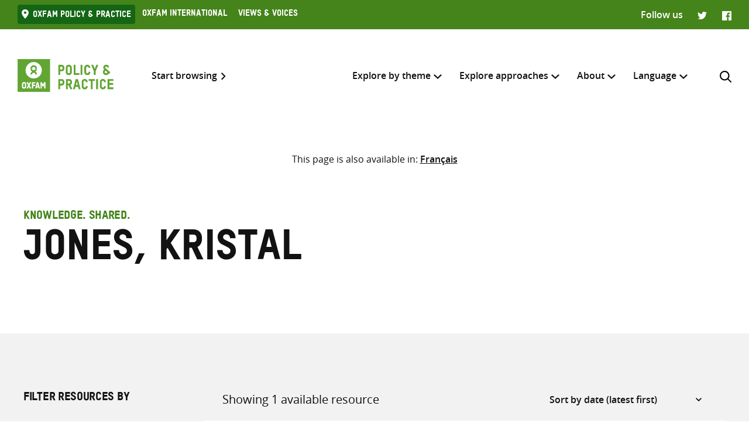

--- FILE ---
content_type: image/svg+xml
request_url: https://policy-practice.oxfam.org/wp-content/themes/oxfam/assets/svgs/attachment.svg
body_size: -81
content:
<svg viewBox="0 0 11 13" xmlns="http://www.w3.org/2000/svg"><path d="M1.014 11.931c.44.47.957.787 1.55.95a3.234 3.234 0 001.78-.012c.52-.15.983-.416 1.39-.8l.172-.172L11 6.462l-.66-.705-5.095 5.435a2.46 2.46 0 01-1.135.7c-.437.124-.872.13-1.306.016a2.338 2.338 0 01-1.13-.682 2.62 2.62 0 01-.644-1.211 2.98 2.98 0 01.005-1.404c.098-.403.27-.759.52-1.067l.13-.15 5.532-5.902a1.566 1.566 0 011.54-.438c.273.073.51.215.708.427.2.212.332.464.4.756a1.825 1.825 0 01-.31 1.5l-.111.132-4.657 4.97a.585.585 0 01-.437.204.585.585 0 01-.437-.205.72.72 0 01-.203-.477.629.629 0 01.113-.393l.068-.085 4.22-4.503-.67-.716L3.22 7.167a1.618 1.618 0 00-.4.756c-.067.292-.064.583.01.875.076.292.212.544.411.757a1.477 1.477 0 001.503.42c.216-.06.41-.165.58-.313l.123-.119 4.658-4.969a2.7 2.7 0 00.655-1.211c.117-.466.121-.929.01-1.387a2.62 2.62 0 00-.644-1.2A2.377 2.377 0 008.991.088a2.482 2.482 0 00-1.31 0c-.375.1-.707.284-.995.549l-.14.14-5.532 5.9a3.65 3.65 0 00-.9 1.678c-.154.64-.152 1.28.005 1.916.156.637.454 1.19.895 1.66z" fill="#121212"/></svg>

--- FILE ---
content_type: image/svg+xml
request_url: https://policy-practice.oxfam.org/wp-content/themes/oxfam/assets/images/logo.svg
body_size: 2813
content:
<svg width="246" height="81" viewBox="0 0 246 81" xmlns:xlink="http://www.w3.org/1999/xlink" xmlns="http://www.w3.org/2000/svg"><defs><clipPath id="clip_1"><use xlink:href="#artboard_1" clip-rule="evenodd"/></clipPath><path id="artboard_1" d="M0 0h246v81H0z"/></defs><g id="atoms/assets/logos/client/colour" clip-path="url(#clip_1)"><g id="OGB_logo_square_green-RGB" stroke="none"><path d="M0 0h80.8v80.8H0V0z" transform="translate(.074 .029)" id="Rectangle" fill="#61A533"/><g id="Group" transform="translate(10.838 7.225)" fill="#FFF"><path d="M40.406 20.2A20.202 20.202 0 1120.203 0C31.36 0 40.404 9.044 40.406 20.2zm-28.25-4.529h3.687a.215.215 0 00.207-.207 4.198 4.198 0 018.306 0c.01.114.104.203.218.207h3.674a.206.206 0 00.207-.205 8.275 8.275 0 00-16.504 0c0 .114.092.205.205.205zm16.297 1.035a8.271 8.271 0 01-4.282 6.634 8.275 8.275 0 014.292 7.052.207.207 0 01-.207.207H24.59a.207.207 0 01-.208-.207 4.198 4.198 0 00-8.387 0 .207.207 0 01-.19.207H12.13a.205.205 0 01-.206-.207 8.273 8.273 0 014.301-7.052 8.271 8.271 0 01-4.282-6.634.207.207 0 01.208-.206h3.68c.114 0 .207.092.208.206a4.198 4.198 0 008.305 0 .215.215 0 01.208-.206h3.694a.206.206 0 01.207.206z" transform="translate(9.103 .011)" id="Shape" fill-rule="evenodd"/><path d="M0 4.588C0 2.485 1.64.01 5.172 0c3.53.01 5.17 2.485 5.17 4.588V11.7c0 2.105-1.64 4.6-5.17 4.59C1.64 16.28 0 13.804 0 11.7V4.59zm5.172 8.494c.73 0 1.975-.411 1.975-1.626V4.833c0-1.215-1.245-1.625-1.975-1.625s-1.978.41-1.978 1.625v6.623c0 1.215 1.248 1.626 1.978 1.626z" transform="translate(.125 49.106)" id="Shape" fill-rule="evenodd"/><path d="M3.189 15.711v-6.19h4.77V6.344H3.21v-3.15h5.53V0H0v15.711h3.189z" transform="translate(24.772 49.393)" id="Path"/><path d="M11.99 15.713H8.804l-.715-2.783H3.93l-.73 2.783H0L4.098 0h3.726l4.166 15.713zM7.29 9.85L6.014 4.906l-1.3 4.943H7.29z" transform="translate(32.908 49.393)" id="Shape" fill-rule="evenodd"/><path d="M7.786 7.845L11.853 0h-3.69L5.938 4.575 3.712 0H.022L4.09 7.845 0 15.711h3.732l2.206-4.563 2.206 4.563h3.732l-4.09-7.866z" transform="translate(11.289 49.393)" id="Path"/><path d="M8.935 0L6.123 6.045 3.273 0H0v15.713h3.122V6.775l2.008 4.179h1.993l2.006-4.166v8.925h3.122V0H8.935z" transform="translate(46.237 49.393)" id="Path"/></g></g><g id="Policy-&amp;-Practice" transform="translate(99 9)" fill="#61A533"><path d="M35.945 23.082q0 .595-.14 1.357-.14.761-.481 1.566-.341.805-.91 1.575-.569.77-1.4 1.374-.832.604-1.969.971-1.138.367-2.625.367-1.47 0-2.599-.367-1.129-.367-1.96-.98t-1.391-1.383q-.56-.77-.901-1.575-.341-.804-.49-1.574-.149-.77-.149-1.366V11.952q0-.577.14-1.33.14-.752.473-1.53.332-.78.883-1.54.552-.762 1.392-1.348.84-.587 1.986-.954t2.651-.367q1.435 0 2.546.367 1.111.367 1.943.954.831.586 1.408 1.347.578.761.928 1.549.35.787.508 1.549.157.761.157 1.339v11.095zm45.955.98q.14-.875.14-1.645h-4.55q0 1.085-.332 1.75-.333.665-.797 1.033-.464.367-.971.49-.508.122-.84.122-.367 0-.875-.105-.507-.105-.98-.402-.472-.297-.796-.84-.324-.543-.324-1.418V12.024q0-.858.324-1.383.323-.525.796-.814.473-.289.98-.376.508-.087.875-.087.332 0 .84.113.507.114.971.455.464.342.796.998.333.656.333 1.723h4.55q0-.63-.158-1.46-.157-.832-.507-1.69-.35-.857-.927-1.688-.578-.832-1.41-1.488-.83-.656-1.942-1.05-1.111-.393-2.546-.393-1.505 0-2.651.367-1.147.367-1.987.954-.84.586-1.39 1.347-.552.761-.885 1.54-.332.779-.472 1.532-.14.752-.14 1.33v11.095q0 .595.149 1.365.148.77.49 1.575.341.805.901 1.575.56.77 1.391 1.382.831.613 1.96.98t2.599.367q1.487 0 2.625-.376t1.969-.989q.831-.612 1.4-1.426t.91-1.689q.341-.875.481-1.75zm41.239-14.27q.358.236.577.655.219.42.219 1.086h4.585q0-1.208-.315-2.18-.315-.97-.849-1.705-.533-.736-1.242-1.26-.709-.526-1.496-.858-.788-.333-1.602-.49-.814-.157-1.566-.157-.752 0-1.566.148-.814.149-1.601.473-.788.324-1.497.84-.709.516-1.242 1.251-.534.735-.849 1.698-.315.962-.315 2.17 0 .735.123 1.39.122.657.393 1.27.271.612.709 1.19.438.577 1.085 1.155-1.558 1.137-2.441 2.686-.884 1.549-.884 3.509 0 1.4.324 2.51.323 1.112.892 1.952.569.84 1.339 1.435.77.595 1.636.971.867.377 1.803.552.936.175 1.846.175.98 0 1.995-.22 1.015-.218 1.934-.69.918-.473 1.697-1.226.779-.752 1.304-1.82l.84.806 2.905-3.64q-.263-.228-.849-.727-.586-.498-1.373-1.172-.788-.674-1.733-1.461-.945-.788-1.916-1.61-.972-.823-1.908-1.61-.936-.788-1.723-1.453-.788-.665-1.366-1.146-.577-.482-.822-.691-.56-.473-.892-.902-.333-.428-.333-1.163 0-.665.219-1.085.218-.42.577-.657.359-.236.797-.315.437-.079.892-.079.437 0 .884.08.446.078.805.314zM17.465 13.806q0 .595-.114 1.357-.113.761-.402 1.557-.289.796-.797 1.567-.507.77-1.286 1.364-.778.595-1.872.963t-2.564.368H7.07v8.994H2.52V5.057h7.77q1.505 0 2.625.368t1.916.971q.796.604 1.304 1.365.507.762.805 1.549.297.787.411 1.54.114.752.114 1.313v1.644zm23.17-8.75v24.92H55.02v-4.515h-9.835V5.058h-4.55zm21.7 0v24.92h-4.55V5.057h4.55zm28.385 24.92v-9.1l-6.545-15.82h4.97l3.85 9.625 3.885-9.624h4.935l-6.545 15.89v9.03h-4.55zM31.395 12.023q0-.858-.332-1.383-.333-.525-.797-.814-.463-.289-.971-.376-.508-.087-.84-.087-.367 0-.875.087-.507.088-.98.376-.473.289-.796.814-.324.525-.324 1.383v11.024q0 .875.324 1.418.324.543.796.84.473.297.98.402.508.105.875.105.333 0 .84-.105.507-.105.971-.402.464-.297.797-.84.332-.543.332-1.418V12.024zm-18.445.21q0-.858-.289-1.383-.288-.525-.708-.814-.42-.288-.902-.376-.481-.088-.866-.088H7.07v6.896h3.185q.385 0 .849-.088.464-.087.875-.367t.691-.814q.28-.534.28-1.426v-1.54zM122.211 25.61q-.516.131-1.006.131-.56 0-1.138-.14-.577-.14-1.049-.49-.473-.35-.771-.936-.297-.586-.297-1.478 0-.945.499-1.724t1.636-1.497q1.033.875 2.091 1.76 1.059.883 2.214 1.88-.105.753-.438 1.252-.332.498-.778.805-.446.306-.963.437z" id="Policy-&amp;"/><path d="M75.46 59.063q.14-.876.14-1.646h-4.55q0 1.085-.332 1.75-.333.666-.797 1.033-.464.367-.971.49-.508.123-.84.123-.367 0-.875-.105-.507-.105-.98-.403-.472-.297-.796-.84-.324-.543-.324-1.418V47.023q0-.858.324-1.383.323-.525.796-.814.473-.288.98-.376.508-.088.875-.088.332 0 .84.114.507.114.971.455.464.342.796.998.333.656.333 1.724h4.55q0-.63-.157-1.462-.158-.831-.508-1.689-.35-.857-.928-1.688-.577-.831-1.408-1.488-.832-.656-1.943-1.05-1.111-.394-2.546-.394-1.505 0-2.651.368-1.147.367-1.987.954-.84.586-1.39 1.347-.552.761-.885 1.54-.332.779-.472 1.532-.14.752-.14 1.33v11.094q0 .596.149 1.366.148.77.49 1.575.341.804.901 1.575.56.77 1.391 1.382.831.613 1.96.98 1.129.368 2.599.368 1.487 0 2.625-.377 1.138-.376 1.969-.988.831-.613 1.4-1.427.569-.813.91-1.688.341-.876.481-1.75zm45.36-1.646q0 .77-.14 1.645-.14.876-.481 1.75-.341.876-.91 1.69-.569.813-1.4 1.425-.831.613-1.969.99-1.137.376-2.625.376-1.47 0-2.599-.368-1.128-.367-1.96-.98-.831-.612-1.391-1.383-.56-.77-.901-1.575-.341-.805-.49-1.575-.149-.77-.149-1.364V46.951q0-.577.14-1.33.14-.752.473-1.53.332-.78.883-1.54.552-.762 1.392-1.348.84-.587 1.986-.954t2.651-.367q1.435 0 2.546.393 1.112.394 1.943 1.05.831.657 1.409 1.488.577.831.927 1.688.35.858.508 1.69.157.83.157 1.46h-4.55q0-1.067-.332-1.723-.333-.657-.797-.998-.463-.341-.971-.455-.507-.114-.84-.114-.367 0-.875.088-.507.087-.98.376-.472.289-.796.814-.324.525-.324 1.383v11.024q0 .876.324 1.418.324.542.796.84.473.297.98.403.508.105.875.105.333 0 .84-.123.508-.122.971-.49.464-.367.797-1.033.332-.665.332-1.75h4.55zM17.351 50.164q.114-.761.114-1.357v-1.645q0-.56-.114-1.312-.113-.753-.411-1.54-.298-.788-.805-1.549-.508-.761-1.304-1.365t-1.916-.971q-1.12-.367-2.625-.367H2.52v24.92h4.55v-8.995h3.36q1.47 0 2.564-.368 1.094-.367 1.872-.962.779-.596 1.287-1.365.507-.77.796-1.567.288-.796.402-1.557zm10.509 5.188l4.515 9.626h5.11l-4.9-10.29q1.155-.543 1.881-1.374.727-.831 1.146-1.742.42-.91.57-1.802.148-.893.148-1.558v-1.085q0-.56-.114-1.312t-.42-1.531q-.306-.779-.822-1.54t-1.321-1.356q-.806-.596-1.934-.963-1.129-.367-2.634-.367H21.28v24.92h4.55v-9.625h2.03zm17.185 3.92l-1.47 5.706H38.99l6.58-24.92h5.6l6.58 24.92h-4.585l-1.47-5.705h-6.65zm42.805-14.7v20.406H83.3V44.573h-5.565v-4.516h15.68v4.515H87.85zm13.265 20.406v-24.92h-4.55v24.92h4.55zm23.73-24.92v24.92h14.42v-4.515h-9.87v-6.336h9.135v-4.515h-9.135v-5.04h9.87v-4.515h-14.42zM12.661 45.85q.289.525.289 1.383v1.54q0 .892-.28 1.426-.28.534-.691.814-.411.28-.875.367-.464.087-.849.087H7.07v-6.895h3.115q.385 0 .866.088.482.088.902.376.42.289.708.814zm18.865 0q.289.525.289 1.383v.945q0 .875-.28 1.4-.28.524-.683.804-.402.28-.866.368-.463.087-.831.087H25.83v-6.265h3.255q.367 0 .84.088t.892.376q.42.289.71.814zm16.844.192l-2.205 8.715h4.41l-2.205-8.715z" id="Practice"/></g></g></svg>